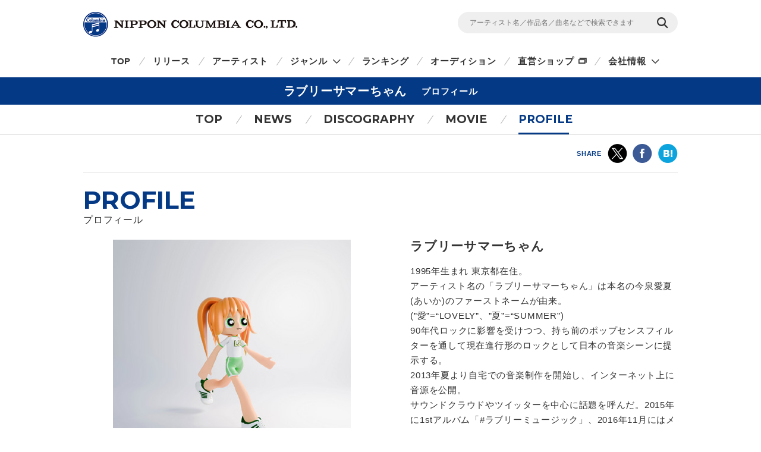

--- FILE ---
content_type: text/html
request_url: https://columbia.jp/artist-info/lovelysummerchan/prof.html
body_size: 20377
content:
<!DOCTYPE html>
<html lang="ja">
<head prefix="og: http://ogp.me/ns#">
<meta charset="UTF-8">
<meta http-equiv="X-UA-Compatible" content="IE=edge">
<title>プロフィール| ラブリーサマーちゃん | 日本コロムビアオフィシャルサイト</title>

<meta name="description" content="ラブリーサマーちゃんのプロフィールページです。">
<meta name="keywords" content="ラブサマちゃん,lovely summer chan">

<!-- ogp -->
<meta name="twitter:card" content="summary">
<meta name="twitter:site" content="@NipponColumbia">
<meta property="og:site_name" content="日本コロムビア公式サイト" />
<meta property="og:type" content="article" />
<meta property="og:title" content="プロフィール| ラブリーサマーちゃん | 日本コロムビアオフィシャルサイト" />
<meta property="og:description" content="ラブリーサマーちゃんのプロフィールページです。" />
<meta property="og:url" content="https://columbia.jp/artist-info/lovelysummerchan/prof.html" />
<meta property="og:image" content="https://columbia.jp/artist-info/card/card_lovelysummerchan02.jpg" />
<!-- /ogp -->

<!--共通meta(SSI) START-->
<meta name="viewport" content="width=device-width, initial-scale=1, user-scalable=yes">
<meta name="format-detection" content="telephone=no">



<link rel="shortcut icon" type="image/vnd.microsoft.icon" href="/rn17/img/favicon.ico">
<link rel="apple-touch-icon-precomposed" href="/rn17/img/apple-touch-icon-precomposed.png">

<!-- common style -->
<link href="https://fonts.googleapis.com/css?family=Montserrat:700" rel="stylesheet">
<link rel="stylesheet" href="/rn17/js/libs/css/magnific-popup.css">
<link rel="stylesheet" href="/rn17/css/common/common.css">
<link rel="stylesheet" href="/rn17/css/common/iconfont.css">
<link rel="stylesheet" href="/rn17/js/libs/css/slick.css">

<!-- /common style -->


<!--[if lte IE 8]>
<script src="/rn17/component/libs/js/html5shiv.min.js"></script>
<![endif]-->



<!-- Analyze Tag -->
<!-- Google Tag Manager -->
<script>(function(w,d,s,l,i){w[l]=w[l]||[];w[l].push({'gtm.start':
new Date().getTime(),event:'gtm.js'});var f=d.getElementsByTagName(s)[0],
j=d.createElement(s),dl=l!='dataLayer'?'&l='+l:'';j.async=true;j.src=
'https://www.googletagmanager.com/gtm.js?id='+i+dl;f.parentNode.insertBefore(j,f);
})(window,document,'script','dataLayer','GTM-PRRNVD');</script>
<!-- End Google Tag Manager -->

<!-- End Analyze Tag -->

<!--共通meta END-->



<link rel="stylesheet" href="/rn17/css/artist-info/common.css">
<link rel="stylesheet" href="/rn17/css/artist-info/prof.css">


</head>

<body id="top">

<!--共通analyze(SSI) START-->
<!-- Analyze Tag -->
<!-- Google Tag Manager (noscript) -->
<noscript><iframe src="https://www.googletagmanager.com/ns.html?id=GTM-PRRNVD"
height="0" width="0" style="display:none;visibility:hidden"></iframe></noscript>
<!-- End Google Tag Manager (noscript) -->

<!-- End Analyze Tag -->
<!--共通analyze END-->


<div class="wrapper">

	<!--共通Header(SSI) START-->
	<header id="header" class="wrp-header-area">
		<div class="wrp-header-snav js-header-snav ga-header-snav"><!-- .snav-open -->
			<p class="logo"><a href="/">NIPPON COLUMBIA CO.,LTD.</a></p>
			<div class="header-snav">
				<div class="wrp-search-box">
					<form class="search-form" action="/search">
						<input type="" name="sc[kw]" class="search-input" placeholder="アーティスト名／作品名／曲名などで検索できます">
						<input value="検索" type="submit" class="search-submit">
					</form>
				</div>
				<!-- <nav class="snav">
					<ul class="snav-list">
						<li><a href="/sitemap/">サイトマップ</a></li>
						<li><a href="#dummy">お問い合わせ</a></li>
					</ul>
				</nav> -->
				<span class="btn-snav-close"><a href="#" class="js-spsearch-close">閉じる</a></span>
			</div>
			<div class="wrp-sp-header ga-sp-header">
				<span class="btn-menu js-spmenu"><a href="#">メニュー</a></span>
				<span class="btn-search js-spsearch"><a href="#">検索</a></span>
			<!-- /.header-sp --></div>
		<!-- /.wrp-header-snav --></div>
		<div class="wrp-header-gnav js-header-gnav ga-header-gnav"><!-- .gnav-open -->
			<div class="header-gnav">
				<nav class="gnav">
					<ul class="gnav-list js-gnav-list">
						<li class="gnav-top"><a href="/">TOP</a></li>
						<li class="gnav-release"><a href="/release/">リリース</a></li>
						<li class="gnav-artist"><a href="/artists/index_a.html">アーティスト</a></li>
						<li class="gnav-genre js-gnav-more"><!-- .lower-open -->
							<a href="#" class="icn-more">ジャンル</a>
							<ul class="gnav-list-lower">
								<li><a href="/j-pop/">J-POP・ロック</a></li>
								<li><a href="/enka/">演歌 / 歌謡曲</a></li>
								<li><a href="/animex/">アニメ / 特撮</a></li>
								<li><a href="/education/">キッズ / ファミリー</a></li>
								<li><a href="/classics/">クラシック</a></li>
								<li><a href="/jazz/">ジャズ / フュージョン</a></li>
								<li><a href="/international/">インターナショナル</a></li>
								<li><a href="/hougaku/">伝統音楽 / 落語・演芸</a></li>
<!--								<li><a href="/dvd/">映像作品</a></li>-->
								<li><a href="/game/">ゲーム</a></li>
								<li><a href="/others/">その他</a></li>
							</ul>
						</li>
						<li class="gnav-ranking"><a href="/ranking/">ランキング</a></li>
						<li class="gnav-audition"><a href="/audition/">オーディション</a></li>
<!--
						<li class="gnav-store"><a href="http://columbia.jp/shop/">直営ショップ</a></li>
-->
						<li class="gnav-store"><a href="http://shop.columbia.jp/shop/default.aspx?utm_source=columbia.jp&utm_medium=globalnavi" target="_blank" class="icn-blank">直営ショップ</a></li>
						<li class="gnav-genre js-gnav-more">
							<a href="#" class="icn-more">会社情報</a>
							<ul class="gnav-list-lower">
								<li><a href="/company/" target="_blank" class="icn-blank">カンパニーサイト</a></li>
								<li><a href="/company/corporate/career/" target="_blank" class="icn-blank">採用情報</a></li>
							</ul>
						</li>
<!--
                        <li class="gnav-company"><a href="/company/" target="_blank" class="icn-blank">会社情報</a></li>
-->
                        <li class="gnav-sitemap"><a href="/sitemap/">サイトマップ</a></li>
						<li class="gnav-contact"><a href="/company/contact_us/" target="_blank">お問い合わせ</a></li>
					</ul>
				</nav>
			</div>
			<span class="btn-gnav-close"><a href="#" class="js-spmenu-close">閉じる</a></span>
		<!-- /.wrp-header-gnav --></div>
	<!-- /.wrp-header-area --></header>

<!--共通Header END-->


		<div id="contents" class="contents-area contents-single">

		<h1 class="mod-ttl-main"><span class="ttl-main-inner">ラブリーサマーちゃん<span class="sub-txt">プロフィール</span></span></h1>

		<div class="wrp-lnav">
					<nav class="lnav">
				<ul class="lnav-list">
					<li class="lnav-top"><a href="/artist-info/lovelysummerchan/">TOP</a></li>
										<li class="lnav-news js-lnav-more">
						<a href="/artist-info/lovelysummerchan/news/">NEWS</a>
						<ul class="lnav-list-lower"><!-- .lower-open -->
							<li><a href="/artist-info/lovelysummerchan/news/">What's New</a></li>
							<li><a href="/artist-info/lovelysummerchan/info/">Info</a></li>							<li><a href="/artist-info/lovelysummerchan/live/">Live/Event</a></li>							<li><a href="/artist-info/lovelysummerchan/media/">Media</a></li>						</ul>
					</li>
										<li class="lnav-discography"><a href="/artist-info/lovelysummerchan/discography/">DISCOGRAPHY</a></li>
										<li class="lnav-movie"><a href="/artist-info/lovelysummerchan/movie/" class="icn-more">MOVIE</a></li>
										<li class="lnav-profile lnav-act"><a href="/artist-info/lovelysummerchan/prof.html" class="icn-blank">PROFILE</a></li>
				</ul>
			</nav>

		<!-- /.wrp-lnav --></div>

		<div class="wrp-head-sns-share sp-none">
			<div class="wrp-cts-area">
				<dl class="share-list">
					<dt class="share-ttl">SHARE</dt>
					<dd class="share-twitter ga-twitter"><a href="https://twitter.com/share?url=https%3A%2F%2Fcolumbia.jp%2Fartist-info%2Flovelysummerchan%2Fprof.html&text=%E3%83%97%E3%83%AD%E3%83%95%E3%82%A3%E3%83%BC%E3%83%AB%7C+%E3%83%A9%E3%83%96%E3%83%AA%E3%83%BC%E3%82%B5%E3%83%9E%E3%83%BC%E3%81%A1%E3%82%83%E3%82%93+%7C+%E6%97%A5%E6%9C%AC%E3%82%B3%E3%83%AD%E3%83%A0%E3%83%93%E3%82%A2%E3%82%AA%E3%83%95%E3%82%A3%E3%82%B7%E3%83%A3%E3%83%AB%E3%82%B5%E3%82%A4%E3%83%88&via=NipponColumbia" target="_blank"><img src="/rn17/img/common/icn/icn_share_twitter.png" alt="twitter" class="hovr" /></a></dd>
					<dd class="share-facebook ga-facebook"><a href="https://www.facebook.com/sharer/sharer.php?u=https%3A%2F%2Fcolumbia.jp%2Fartist-info%2Flovelysummerchan%2Fprof.html" target="_blank"><img src="/rn17/img/common/icn/icn_share_facebook.png" alt="Facebook" class="hovr" /></a></dd>
					<!--<dd class="share-googleplus ga-googleplus"><a href="https://plus.google.com/share?url=https%3A%2F%2Fcolumbia.jp%2Fartist-info%2Flovelysummerchan%2Fprof.html" target="_blank"><img src="/rn17/img/common/icn/icn_share_googleplus.png" alt="google plus" class="hovr" /></a></dd>-->
					<dd class="share-hatena ga-hatena"><a href="http://b.hatena.ne.jp/entry/https://columbia.jp/artist-info/lovelysummerchan/prof.html" target="_blank"><img src="/rn17/img/common/icn/icn_share_hatena.png" alt="はてなブックマーク" class="hovr" /></a></dd>
					<dd class="share-line ga-line"><a href="http://line.me/R/msg/text/?https%3A%2F%2Fcolumbia.jp%2Fartist-info%2Flovelysummerchan%2Fprof.html" target="_blank"><img src="/rn17/img/common/icn/icn_share_line.png" alt="LINE" class="hovr" /></a></dd>
				</dl>
			</div>
		<!-- /.wrp-head-sns-share --></div>

		<section class="wrp-section wrp-section-profile">
			<div class="wrp-cts-area">

				<h2 class="mod-ttl-page">PROFILE<span class="sub-txt">プロフィール</span></h2>
				<div class="wrp-profile-box">
					<div class="profile-box">
												<div class="profile-img">
							<img src="https://columbia.jp/artist-info/photo/lovelysummerchan02.jpg" alt="ラブリーサマーちゃん" />
						</div>
												<div class="profile-txt">
							<h3 class="artist-name">ラブリーサマーちゃん</h3>
							<div class="artist-info">
							1995年&#12131;まれ 東京都在住。<br>
アーティスト名の「ラブリーサマーちゃん」は本名の今泉愛夏(あいか)のファーストネームが由来。<br>
(”愛”=“LOVELY”、”夏”=“SUMMER”)<br>
90年代ロックに影響を受けつつ、持ち前のポップセンスフィルターを通して現在進&#12175;形のロックとして&#12103;本の&#12211;楽シーンに提&#12144;する。<br>
2013年夏より&#12163;宅での&#12211;楽制作を開始し、インターネット上に&#12211;源を公開。<br>
サウンドクラウドやツイッターを中&#12092;に話題を呼んだ。2015年に1stアルバム「#ラブリーミュージック」、2016年11&#12105;にはメジャーデビューアルバム「LSC」をリリースし好評を博す。2020年9&#12105;、待望の3rdアルバム「THE THIRD SUMMER OF LOVE」を発売。2024年8&#12105;公開の&#12077;&#12133;尚&#12070;監督・脚本のショートアニメーション『Garden of Remembrance』の&#12211;楽を担当。そして2025年1&#12105;29&#12103;には待望のオリジナルミニアルバム『Music For Walking (Out Of The Woods)』を発売。<br>
可愛くてかっこいいピチピチロックギャル。<br>
                     <br />
                     ◇ 配信情報は、<a target="_blank" href="https://nippon-columbia.lnk.to/lovelysummerchanWE">コチラ(▼)</a>
							</div>
						</div>
					<!-- /.profile-box --></div>

					
				<!-- /.wrp-profile-box --></div>
			<!-- /.wrp-cts-area --></div>
		<!-- /.wrp-section-profile --></section>

		<div class="wrp-foot-sns-share">
			<div class="wrp-cts-area">
				<dl class="share-list">
					<dt class="share-ttl">SHARE</dt>
					<dd class="share-twitter ga-twitter"><a href="https://twitter.com/share?url=https%3A%2F%2Fcolumbia.jp%2Fartist-info%2Flovelysummerchan%2Fprof.html&text=%E3%83%97%E3%83%AD%E3%83%95%E3%82%A3%E3%83%BC%E3%83%AB%7C+%E3%83%A9%E3%83%96%E3%83%AA%E3%83%BC%E3%82%B5%E3%83%9E%E3%83%BC%E3%81%A1%E3%82%83%E3%82%93+%7C+%E6%97%A5%E6%9C%AC%E3%82%B3%E3%83%AD%E3%83%A0%E3%83%93%E3%82%A2%E3%82%AA%E3%83%95%E3%82%A3%E3%82%B7%E3%83%A3%E3%83%AB%E3%82%B5%E3%82%A4%E3%83%88&via=NipponColumbia" target="_blank"><img src="/rn17/img/common/icn/icn_share_twitter.png" alt="twitter" class="hovr" /></a></dd>
					<dd class="share-facebook ga-facebook"><a href="https://www.facebook.com/sharer/sharer.php?u=https%3A%2F%2Fcolumbia.jp%2Fartist-info%2Flovelysummerchan%2Fprof.html" target="_blank"><img src="/rn17/img/common/icn/icn_share_facebook.png" alt="Facebook" class="hovr" /></a></dd>
					<!--<dd class="share-googleplus ga-googleplus"><a href="https://plus.google.com/share?url=https%3A%2F%2Fcolumbia.jp%2Fartist-info%2Flovelysummerchan%2Fprof.html" target="_blank"><img src="/rn17/img/common/icn/icn_share_googleplus.png" alt="google plus" class="hovr" /></a></dd>-->
					<dd class="share-hatena ga-hatena"><a href="http://b.hatena.ne.jp/entry/https://columbia.jp/artist-info/lovelysummerchan/prof.html" target="_blank"><img src="/rn17/img/common/icn/icn_share_hatena.png" alt="はてなブックマーク" class="hovr" /></a></dd>
					<dd class="share-line ga-line"><a href="http://line.me/R/msg/text/?https%3A%2F%2Fcolumbia.jp%2Fartist-info%2Flovelysummerchan%2Fprof.html" target="_blank"><img src="/rn17/img/common/icn/icn_share_line.png" alt="LINE" class="hovr" /></a></dd>
				</dl>
			</div>
		<!-- /.wrp-foot-sns-share --></div>

		<div class="wrp-lnav wrp-lnav-foot">
					<nav class="lnav">
				<ul class="lnav-list">
					<li class="lnav-top"><a href="/artist-info/lovelysummerchan/">TOP</a></li>
										<li class="lnav-news js-lnav-more">
						<a href="/artist-info/lovelysummerchan/news/">NEWS</a>
						<ul class="lnav-list-lower"><!-- .lower-open -->
							<li><a href="/artist-info/lovelysummerchan/news/">What's New</a></li>
							<li><a href="/artist-info/lovelysummerchan/info/">Info</a></li>							<li><a href="/artist-info/lovelysummerchan/live/">Live/Event</a></li>							<li><a href="/artist-info/lovelysummerchan/media/">Media</a></li>						</ul>
					</li>
										<li class="lnav-discography"><a href="/artist-info/lovelysummerchan/discography/">DISCOGRAPHY</a></li>
										<li class="lnav-movie"><a href="/artist-info/lovelysummerchan/movie/" class="icn-more">MOVIE</a></li>
										<li class="lnav-profile lnav-act"><a href="/artist-info/lovelysummerchan/prof.html" class="icn-blank">PROFILE</a></li>
				</ul>
			</nav>

		<!-- /.wrp-lnav --></div>

	<!-- /#contents --></div>

	<div id="breadcrumb" class="wrp-breadcrumb">
		<div class="breadcrumb-inner">
			<a href="/">TOP</a>
									<a href="/artist-info/lovelysummerchan/">ラブリーサマーちゃん</a>
			<span>プロフィール</span>
					</div>
	<!-- /#breadcrumb --></div>



	<!--共通Footer(SSI) START-->
	<footer id="footer" class="wrp-footer ga-footer">
		<div class="footer-inner">
			<div class="wrp-footer-cts">
				<div class="wrp-foot-sns">
					<span class="logo-columbia"><img src="/rn17/img/common/logo/logo.png" alt="Columbia" /></span>
					<span class="logo-colochan"><a href="/colochan/"><img src="/rn17/img/common/logo/img_colochan.png" alt="コロちゃん" /></a></span>
					<p class="sns-ttl">FOLLOW COLUMBIA</p>
					<p class="sns-txt">最新情報をSNSやメルマガでも</p>
					<ul class="sns-list">
						<li><a href="https://www.facebook.com/NipponColumbia.Music" target="_blank"><img src="/rn17/img/common/icn/icn_facebook.png" alt="Facebook" class="hovr" /></a></li>
						<li><a href="https://twitter.com/nipponcolumbia" target="_blank"><img src="/rn17/img/common/icn/icn_twitter.png" alt="twitter" class="hovr" /></a></li>
						<li><a href="https://www.youtube.com/user/ColumbiaMusicJp" target="_blank"><img src="/rn17/img/common/icn/icn_youtube.png" alt="YouTube" class="hovr" /></a></li>
						<li><a href="https://columbia.jp/mailmagazine/"><img src="/rn17/img/common/icn/icn_mail.png" alt="mail" class="hovr" /></a></li>
					</ul>
				</div>
				<div class="wrp-fnav">
					<div class="fnav-clm">
						<ul class="fnav-list fnav-clm-genre">
							<li><a href="/j-pop/">J-POP・ROCK</a></li>
							<li><a href="/enka/">演歌 / 歌謡曲</a></li>
							<li><a href="/animex/">アニメ / 特撮</a></li>
							<li><a href="/education/">キッズ / ファミリー</a></li>
							<li><a href="/classics/">クラシック</a></li>
							<li><a href="/jazz/">ジャズ / フュージョン</a></li>
							<li><a href="/international/">インターナショナル</a></li>
							<li><a href="/hougaku/">伝統音楽 / 落語・演芸</a></li>
<!--							<li><a href="/dvd/">映像作品</a></li>-->
							<li><a href="/game/">ゲーム</a></li>
							<li><a href="/others/">その他</a></li>
						</ul>
					</div>
					<div class="fnav-clm fnav-clm-news">
						<ul class="fnav-list">
							<li><a href="/release/">最新リリース</a></li>
							<li><a href="/news/">ニュース</a></li>
							<li><a href="/artists/index_a.html">アーティスト</a></li>
						</ul>
					</div>
					<div class="fnav-clm fnav-clm-other">
						<ul class="fnav-list">
<!--
							<li><a href="https://shop.columbia.jp/shop/default.aspx?utm_source=columbia.jp&utm_campaign=footer&utm_medium=referral" target="_blank">直営ショップ</a></li>
-->
							<li><a href="https://shop.columbia.jp/shop/default.aspx?utm_source=columbia.jp&utm_medium=footer" target="_blank">直営ショップ</a></li>
							<li>会社情報[Company]<br>
> <a href="https://columbia.jp/company/" target="_blank">日本語</a>／<a href="https://columbia.jp/company/en/" target="_blank">English</a></li>
							<li><a href="https://columbia.jp/company/career/" target="_blank">採用情報</a></li>
							<li><a href="https://columbia.jp/legal/">音源使用申請</a></li>
							<li>お問い合わせ[Inquiry]<br />
> <a href="https://columbia.jp/company/contact_us/" target="_blank">日本語</a>／<a href="https://columbia.jp/inquiry/" target="_blank">English</a></li>
							<li><a href="/colochan/">「コロちゃん」のご紹介</a></li>
							<li><a href="/sitemap/">サイトマップ</a></li>
						</ul>
					</div>
				</div>
			<!-- /.wrp-footer-cts --></div>
			<div class="wrp-footer-btm">
				<ul class="fnav-sub-list">
					<li><a href="/privacypolicy/">個人情報保護方針</a></li>
					<li><a href="/sitepolicy/">サイトポリシー</a></li>
				</ul>
				<p class="txt-copyright">&copy; 2026 NIPPON COLUMBIA CO.,LTD.</p>
			<!-- /.wrp-footer-btm --></div>
			<span class="btn-pagetop"><a href="#top" class="js-btn-pagetop"><img src="/rn17/img/common/btn/btn_pagetop.png" alt="PAGE TOP" class="hovr" /></a></span>
		<!-- /.footer-inner --></div>
	<!-- /.wrp-footer --></footer>

	<div id="itemModule" class="modal"></div>

<!--共通Footer END-->


<!-- /.wrapper --></div>

<!--共通script(SSI) START-->
<!-- common function -->
<script src="//ajax.googleapis.com/ajax/libs/jquery/1.12.4/jquery.min.js"></script>
<script>!window.jQuery && document.write('<script src="/rn17/js/libs/jquery-1.12.4.min.js"><\/script>')</script>
<script src="/rn17/js/libs/jquery.easing.1.3.js"></script>
<script src="/rn17/js/libs/jquery.cookie.js"></script>
<script src="/rn17/js/libs/jquery.magnific-popup.min.js"></script>
<script src="/rn17/js/libs/jquery.placeholder.min.js"></script>
<script src="/rn17/js/libs/jquery.matchHeight-min.js"></script>
<script src="/rn17/js/libs/jquery.shuffle.modernizr.min.js"></script>
<script src="/rn17/js/libs/jquery.shuffle.min.js"></script>
<script src="/rn17/js/libs/slick.min.js"></script>
<script src="/rn17/js/common/r.js"></script>
<script src="/rn17/js/common/function.js"></script>

<!-- /common function -->
<!--共通script END-->




</body>
</html>


--- FILE ---
content_type: text/css
request_url: https://columbia.jp/rn17/css/artist-info/prof.css
body_size: 2819
content:
/* # common style override
----------------------------------- */
.wrp-foot-sns-share {
	margin-top: 0;
}

.wrp-foot-sns-share .wrp-cts-area {
	padding: 45px 0;
}

@media only screen and (max-width: 736px) {
	.wrp-foot-sns-share .wrp-cts-area {
		padding: 30px 10px;
	}
}

/* # module style override
----------------------------------- */
.mod-ttl-main .sub-txt {
	display: inline-block;
	line-height: 27px;
	padding-left: 25px;
	vertical-align: top;
}

.mod-ttl-page {
	margin-bottom: 18px;
}

@media only screen and (max-width: 736px) {
	.mod-ttl-main .sub-txt {
		display: inline-block;
		line-height: 18px;
		padding-left: 10px;
		vertical-align: top;
	}

	.mod-ttl-page {
		margin-bottom: 15px;
	}
}

/* # wrp-section-profile
----------------------------------- */
.wrp-section-profile .wrp-profile-box .profile-box {
	margin-bottom: 40px;
}

.wrp-section-profile .wrp-profile-box .profile-box .profile-img {
	width: 500px;
	float: left;
	margin: 7px 50px 0 0;
	text-align: center;
}

.wrp-section-profile .wrp-profile-box .profile-box .profile-img img {
	max-width: 500px;
	width: auto;
	height: auto;
}

.wrp-section-profile .wrp-profile-box .profile-box .profile-txt {
	width: 450px;
	float: left;
}

.wrp-section-profile .wrp-profile-box .profile-box .profile-txt .artist-name {
	font-size: 21px;
	padding: 0 0 12px;
}

.wrp-section-profile .wrp-profile-box .profile-box .profile-txt .artist-info > p {
	padding: 25px 0 0;
}

.wrp-section-profile .wrp-profile-box .profile-box:before, .wrp-section-profile .wrp-profile-box .profile-box:after {
	content: "";
	display: table;
}

.wrp-section-profile .wrp-profile-box .profile-box:after {
	clear: both;
}

.wrp-section-profile .wrp-profile-box .profile-detail {
	border-top: 1px solid #ddd;
	padding: 50px 0;
}

.wrp-section-profile .wrp-profile-box .profile-detail:before, .wrp-section-profile .wrp-profile-box .profile-detail:after {
	content: "";
	display: table;
}

.wrp-section-profile .wrp-profile-box .profile-detail:after {
	clear: both;
}

@media only screen and (max-width: 736px) {
	.wrp-section-profile {
		width: 100%;
	}

	.wrp-section-profile .wrp-profile-box .profile-box {
		margin-bottom: 30px;
	}

	.wrp-section-profile .wrp-profile-box .profile-box .profile-img {
		width: 100%;
		float: none;
		margin: 0;
	}

	.wrp-section-profile .wrp-profile-box .profile-box .profile-img img {
		max-width: 100%;
	}

	.wrp-section-profile .wrp-profile-box .profile-box .profile-txt {
		width: 100%;
		float: none;
		font-size: 13px;
	}

	.wrp-section-profile .wrp-profile-box .profile-box .profile-txt .artist-name {
		font-size: 16px;
		padding: 15px 0 10px;
	}

	.wrp-section-profile .wrp-profile-box .profile-box .profile-txt .artist-info > p {
		padding: 20px 0 0;
	}

	.wrp-section-profile .wrp-profile-box .profile-detail {
		padding: 30px 0;
	}
}
